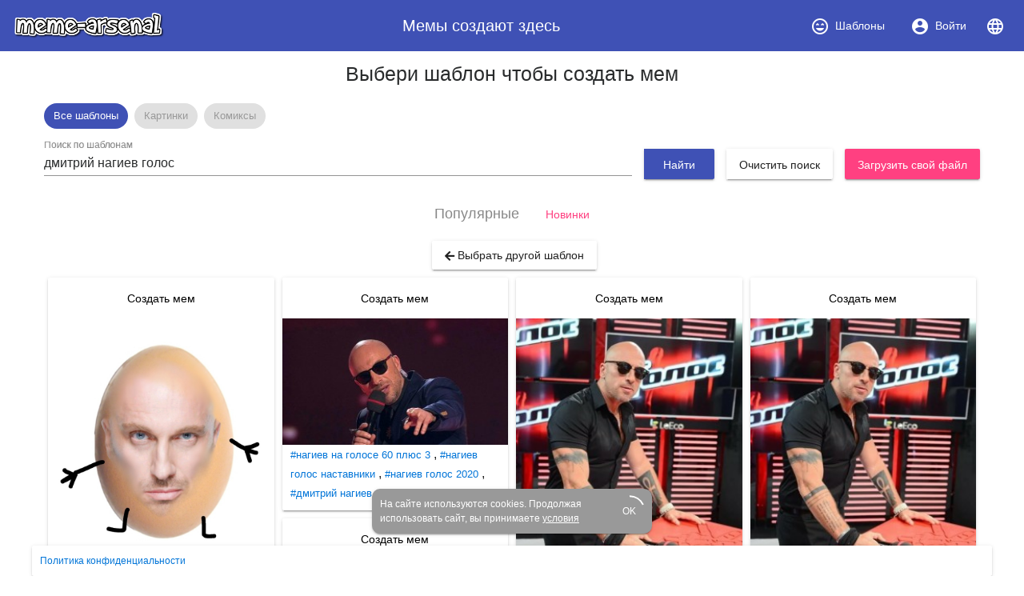

--- FILE ---
content_type: text/html; charset=utf-8
request_url: https://www.meme-arsenal.com/create/chose?tag=%D0%B4%D0%BC%D0%B8%D1%82%D1%80%D0%B8%D0%B9%20%D0%BD%D0%B0%D0%B3%D0%B8%D0%B5%D0%B2%20%D0%B3%D0%BE%D0%BB%D0%BE%D1%81
body_size: 13373
content:
<!DOCTYPE html><html><head>
  <base href="/">
  <style type="text/css">
    body {
      margin: 3em;
    }
  </style>
  <link rel="preconnect" href="https://api.meme-arsenal.ru">
  <link rel="preconnect" href="https://fonts.gstatic.com">
  <link rel="preload" href="/assets/bootstrap/bootstrap.min.css" as="style">
  <link rel="preload" href="/assets/fontawesome-free-5.5.0-web/css/brands.min.css" as="style">
  <link rel="preload" href="/assets/fontawesome-free-5.5.0-web/css/brands.min.css" as="style">
  <link rel="preload" href="/assets/fontawesome-free-5.5.0-web/css/all.min.css" as="style">
  <link rel="preload" href="/assets/fontawesome-free-5.5.0-web/webfonts/fa-solid-900.woff2" as="font">

  <meta name="yandex-verification" content="21533dc483c6db00">
  <meta name="viewport" content="width=device-width, initial-scale=1, maximum-scale=1, shrink-to-fit=no">
  <meta name="google-site-verification" content="g9ll8ybGJs8Z6af9ieCcVkWFn8RSpJSAFanblJ1imrg">
  <meta name="google-site-verification" content="jnJvGFA5PAjvwB6KyJ3dAHZQ6SqvVhDP0xOZbQ4qQvE">
  <meta name="yandex-verification" content="eb89666ddb7bbb65">
  <link rel="icon" type="image/x-icon" href="/favicon.png">
  <link rel="stylesheet" href="/assets/bootstrap/bootstrap.min.css">
  <link rel="stylesheet" href="/assets/fontawesome-free-5.5.0-web/css/brands.min.css">
  <link rel="stylesheet" href="/assets/fontawesome-free-5.5.0-web/css/all.min.css">
<link rel="stylesheet" href="styles.bac46490ac90375df8df.css"><style ng-transition="meme-arsenal">.header-whitespace[_ngcontent-c0] {
  flex: 1 1 auto;
  text-align: center; }

.logo-img[_ngcontent-c0] {
  height: 40px;
  width: auto; }

.header[_ngcontent-c0]   a[_ngcontent-c0] {
  display: flex;
  align-items: center;
  justify-content: center; }

.header[_ngcontent-c0]   a[_ngcontent-c0]   i[_ngcontent-c0] {
  margin-right: 7px; }

.header[_ngcontent-c0]   a[_ngcontent-c0] {
  color: #fff; }

.header[_ngcontent-c0]   a.active[_ngcontent-c0] {
  background-color: #36499a; }

.main-wrapper[_ngcontent-c0] {
  max-width: 1200px;
  display: flex; }

.main-bar[_ngcontent-c0] {
  flex-grow: 1; }

app-promo[_ngcontent-c0] {
  min-width: 310px; }

@media (max-width: 768px) {
  .main-wrapper[_ngcontent-c0] {
    display: block; } }

footer[_ngcontent-c0] {
  width: 100%;
  max-width: 1200px;
  position: fixed;
  bottom: 0;
  left: 50%;
  -webkit-transform: translateX(-50%);
          transform: translateX(-50%);
  font-size: 12px; }

footer[_ngcontent-c0]   mat-card[_ngcontent-c0] {
  padding: 10px; }

footer[_ngcontent-c0]   mat-card.cookies[_ngcontent-c0] {
    width: 350px;
    margin: 0 auto 15px;
    color: white;
    background: #999;
    border-radius: 10px;
    display: flex;
    position: relative;
    align-items: center;
    padding-right: 20px; }

footer[_ngcontent-c0]   mat-card.cookies[_ngcontent-c0]     .mat-progress-spinner circle {
      stroke: white; }

footer[_ngcontent-c0]   mat-card.cookies[_ngcontent-c0]   a[_ngcontent-c0] {
      color: white;
      text-decoration: underline; }

footer[_ngcontent-c0]   mat-card.cookies[_ngcontent-c0]   mat-progress-spinner[_ngcontent-c0] {
      position: absolute;
      bottom: 8px;
      right: 8px;
      cursor: pointer; }</style><style ng-transition="meme-arsenal">@media screen and (-ms-high-contrast:active){.mat-toolbar{outline:solid 1px}}.mat-toolbar-row,.mat-toolbar-single-row{display:flex;box-sizing:border-box;padding:0 16px;width:100%;flex-direction:row;align-items:center;white-space:nowrap}.mat-toolbar-multiple-rows{display:flex;box-sizing:border-box;flex-direction:column;width:100%}.mat-toolbar-multiple-rows{min-height:64px}.mat-toolbar-row,.mat-toolbar-single-row{height:64px}@media (max-width:599px){.mat-toolbar-multiple-rows{min-height:56px}.mat-toolbar-row,.mat-toolbar-single-row{height:56px}}</style><style ng-transition="meme-arsenal">.mat-button,.mat-flat-button,.mat-icon-button,.mat-stroked-button{box-sizing:border-box;position:relative;-webkit-user-select:none;-moz-user-select:none;-ms-user-select:none;user-select:none;cursor:pointer;outline:0;border:none;-webkit-tap-highlight-color:transparent;display:inline-block;white-space:nowrap;text-decoration:none;vertical-align:baseline;text-align:center;margin:0;min-width:88px;line-height:36px;padding:0 16px;border-radius:2px;overflow:visible}.mat-button[disabled],.mat-flat-button[disabled],.mat-icon-button[disabled],.mat-stroked-button[disabled]{cursor:default}.mat-button.cdk-keyboard-focused .mat-button-focus-overlay,.mat-button.cdk-program-focused .mat-button-focus-overlay,.mat-flat-button.cdk-keyboard-focused .mat-button-focus-overlay,.mat-flat-button.cdk-program-focused .mat-button-focus-overlay,.mat-icon-button.cdk-keyboard-focused .mat-button-focus-overlay,.mat-icon-button.cdk-program-focused .mat-button-focus-overlay,.mat-stroked-button.cdk-keyboard-focused .mat-button-focus-overlay,.mat-stroked-button.cdk-program-focused .mat-button-focus-overlay{opacity:1}.mat-button::-moz-focus-inner,.mat-flat-button::-moz-focus-inner,.mat-icon-button::-moz-focus-inner,.mat-stroked-button::-moz-focus-inner{border:0}.mat-button .mat-button-focus-overlay,.mat-icon-button .mat-button-focus-overlay{transition:none;opacity:0}.mat-button:hover .mat-button-focus-overlay,.mat-stroked-button:hover .mat-button-focus-overlay{opacity:1}.mat-raised-button{box-sizing:border-box;position:relative;-webkit-user-select:none;-moz-user-select:none;-ms-user-select:none;user-select:none;cursor:pointer;outline:0;border:none;-webkit-tap-highlight-color:transparent;display:inline-block;white-space:nowrap;text-decoration:none;vertical-align:baseline;text-align:center;margin:0;min-width:88px;line-height:36px;padding:0 16px;border-radius:2px;overflow:visible;transform:translate3d(0,0,0);transition:background .4s cubic-bezier(.25,.8,.25,1),box-shadow 280ms cubic-bezier(.4,0,.2,1)}.mat-raised-button[disabled]{cursor:default}.mat-raised-button.cdk-keyboard-focused .mat-button-focus-overlay,.mat-raised-button.cdk-program-focused .mat-button-focus-overlay{opacity:1}.mat-raised-button::-moz-focus-inner{border:0}.mat-raised-button:not([class*=mat-elevation-z]){box-shadow:0 3px 1px -2px rgba(0,0,0,.2),0 2px 2px 0 rgba(0,0,0,.14),0 1px 5px 0 rgba(0,0,0,.12)}.mat-raised-button:not([disabled]):active:not([class*=mat-elevation-z]){box-shadow:0 5px 5px -3px rgba(0,0,0,.2),0 8px 10px 1px rgba(0,0,0,.14),0 3px 14px 2px rgba(0,0,0,.12)}.mat-raised-button[disabled]{box-shadow:none}.mat-stroked-button{border:1px solid currentColor;padding:0 15px;line-height:34px}.mat-stroked-button:not([class*=mat-elevation-z]){box-shadow:0 0 0 0 rgba(0,0,0,.2),0 0 0 0 rgba(0,0,0,.14),0 0 0 0 rgba(0,0,0,.12)}.mat-flat-button:not([class*=mat-elevation-z]){box-shadow:0 0 0 0 rgba(0,0,0,.2),0 0 0 0 rgba(0,0,0,.14),0 0 0 0 rgba(0,0,0,.12)}.mat-fab{box-sizing:border-box;position:relative;-webkit-user-select:none;-moz-user-select:none;-ms-user-select:none;user-select:none;cursor:pointer;outline:0;border:none;-webkit-tap-highlight-color:transparent;display:inline-block;white-space:nowrap;text-decoration:none;vertical-align:baseline;text-align:center;margin:0;min-width:88px;line-height:36px;padding:0 16px;border-radius:2px;overflow:visible;transform:translate3d(0,0,0);transition:background .4s cubic-bezier(.25,.8,.25,1),box-shadow 280ms cubic-bezier(.4,0,.2,1);min-width:0;border-radius:50%;width:56px;height:56px;padding:0;flex-shrink:0}.mat-fab[disabled]{cursor:default}.mat-fab.cdk-keyboard-focused .mat-button-focus-overlay,.mat-fab.cdk-program-focused .mat-button-focus-overlay{opacity:1}.mat-fab::-moz-focus-inner{border:0}.mat-fab:not([class*=mat-elevation-z]){box-shadow:0 3px 1px -2px rgba(0,0,0,.2),0 2px 2px 0 rgba(0,0,0,.14),0 1px 5px 0 rgba(0,0,0,.12)}.mat-fab:not([disabled]):active:not([class*=mat-elevation-z]){box-shadow:0 5px 5px -3px rgba(0,0,0,.2),0 8px 10px 1px rgba(0,0,0,.14),0 3px 14px 2px rgba(0,0,0,.12)}.mat-fab[disabled]{box-shadow:none}.mat-fab:not([class*=mat-elevation-z]){box-shadow:0 3px 5px -1px rgba(0,0,0,.2),0 6px 10px 0 rgba(0,0,0,.14),0 1px 18px 0 rgba(0,0,0,.12)}.mat-fab:not([disabled]):active:not([class*=mat-elevation-z]){box-shadow:0 7px 8px -4px rgba(0,0,0,.2),0 12px 17px 2px rgba(0,0,0,.14),0 5px 22px 4px rgba(0,0,0,.12)}.mat-fab .mat-button-wrapper{padding:16px 0;display:inline-block;line-height:24px}.mat-mini-fab{box-sizing:border-box;position:relative;-webkit-user-select:none;-moz-user-select:none;-ms-user-select:none;user-select:none;cursor:pointer;outline:0;border:none;-webkit-tap-highlight-color:transparent;display:inline-block;white-space:nowrap;text-decoration:none;vertical-align:baseline;text-align:center;margin:0;min-width:88px;line-height:36px;padding:0 16px;border-radius:2px;overflow:visible;transform:translate3d(0,0,0);transition:background .4s cubic-bezier(.25,.8,.25,1),box-shadow 280ms cubic-bezier(.4,0,.2,1);min-width:0;border-radius:50%;width:40px;height:40px;padding:0;flex-shrink:0}.mat-mini-fab[disabled]{cursor:default}.mat-mini-fab.cdk-keyboard-focused .mat-button-focus-overlay,.mat-mini-fab.cdk-program-focused .mat-button-focus-overlay{opacity:1}.mat-mini-fab::-moz-focus-inner{border:0}.mat-mini-fab:not([class*=mat-elevation-z]){box-shadow:0 3px 1px -2px rgba(0,0,0,.2),0 2px 2px 0 rgba(0,0,0,.14),0 1px 5px 0 rgba(0,0,0,.12)}.mat-mini-fab:not([disabled]):active:not([class*=mat-elevation-z]){box-shadow:0 5px 5px -3px rgba(0,0,0,.2),0 8px 10px 1px rgba(0,0,0,.14),0 3px 14px 2px rgba(0,0,0,.12)}.mat-mini-fab[disabled]{box-shadow:none}.mat-mini-fab:not([class*=mat-elevation-z]){box-shadow:0 3px 5px -1px rgba(0,0,0,.2),0 6px 10px 0 rgba(0,0,0,.14),0 1px 18px 0 rgba(0,0,0,.12)}.mat-mini-fab:not([disabled]):active:not([class*=mat-elevation-z]){box-shadow:0 7px 8px -4px rgba(0,0,0,.2),0 12px 17px 2px rgba(0,0,0,.14),0 5px 22px 4px rgba(0,0,0,.12)}.mat-mini-fab .mat-button-wrapper{padding:8px 0;display:inline-block;line-height:24px}.mat-icon-button{padding:0;min-width:0;width:40px;height:40px;flex-shrink:0;line-height:40px;border-radius:50%}.mat-icon-button .mat-icon,.mat-icon-button i{line-height:24px}.mat-button-focus-overlay,.mat-button-ripple{top:0;left:0;right:0;bottom:0;position:absolute;pointer-events:none}.mat-button-focus-overlay{background-color:rgba(0,0,0,.12);border-radius:inherit;opacity:0;transition:opacity .2s cubic-bezier(.35,0,.25,1),background-color .2s cubic-bezier(.35,0,.25,1)}@media screen and (-ms-high-contrast:active){.mat-button-focus-overlay{background-color:rgba(255,255,255,.5)}}.mat-button-ripple-round{border-radius:50%;z-index:1}.mat-button .mat-button-wrapper>*,.mat-fab .mat-button-wrapper>*,.mat-flat-button .mat-button-wrapper>*,.mat-icon-button .mat-button-wrapper>*,.mat-mini-fab .mat-button-wrapper>*,.mat-raised-button .mat-button-wrapper>*,.mat-stroked-button .mat-button-wrapper>*{vertical-align:middle}.mat-form-field:not(.mat-form-field-appearance-legacy) .mat-form-field-prefix .mat-icon-button,.mat-form-field:not(.mat-form-field-appearance-legacy) .mat-form-field-suffix .mat-icon-button{display:block;font-size:inherit;width:2.5em;height:2.5em}@media screen and (-ms-high-contrast:active){.mat-button,.mat-fab,.mat-flat-button,.mat-icon-button,.mat-mini-fab,.mat-raised-button{outline:solid 1px}}</style><style ng-transition="meme-arsenal">.mat-menu-panel{min-width:112px;max-width:280px;overflow:auto;-webkit-overflow-scrolling:touch;max-height:calc(100vh - 48px);border-radius:2px;outline:0}.mat-menu-panel:not([class*=mat-elevation-z]){box-shadow:0 3px 1px -2px rgba(0,0,0,.2),0 2px 2px 0 rgba(0,0,0,.14),0 1px 5px 0 rgba(0,0,0,.12)}.mat-menu-panel.mat-menu-after.mat-menu-below{transform-origin:left top}.mat-menu-panel.mat-menu-after.mat-menu-above{transform-origin:left bottom}.mat-menu-panel.mat-menu-before.mat-menu-below{transform-origin:right top}.mat-menu-panel.mat-menu-before.mat-menu-above{transform-origin:right bottom}[dir=rtl] .mat-menu-panel.mat-menu-after.mat-menu-below{transform-origin:right top}[dir=rtl] .mat-menu-panel.mat-menu-after.mat-menu-above{transform-origin:right bottom}[dir=rtl] .mat-menu-panel.mat-menu-before.mat-menu-below{transform-origin:left top}[dir=rtl] .mat-menu-panel.mat-menu-before.mat-menu-above{transform-origin:left bottom}@media screen and (-ms-high-contrast:active){.mat-menu-panel{outline:solid 1px}}.mat-menu-content{padding-top:8px;padding-bottom:8px}.mat-menu-item{-webkit-user-select:none;-moz-user-select:none;-ms-user-select:none;user-select:none;cursor:pointer;outline:0;border:none;-webkit-tap-highlight-color:transparent;white-space:nowrap;overflow:hidden;text-overflow:ellipsis;display:block;line-height:48px;height:48px;padding:0 16px;text-align:left;text-decoration:none;position:relative}.mat-menu-item[disabled]{cursor:default}[dir=rtl] .mat-menu-item{text-align:right}.mat-menu-item .mat-icon{margin-right:16px;vertical-align:middle}.mat-menu-item .mat-icon svg{vertical-align:top}[dir=rtl] .mat-menu-item .mat-icon{margin-left:16px;margin-right:0}.mat-menu-item-submenu-trigger{padding-right:32px}.mat-menu-item-submenu-trigger::after{width:0;height:0;border-style:solid;border-width:5px 0 5px 5px;border-color:transparent transparent transparent currentColor;content:'';display:inline-block;position:absolute;top:50%;right:16px;transform:translateY(-50%)}[dir=rtl] .mat-menu-item-submenu-trigger{padding-right:16px;padding-left:32px}[dir=rtl] .mat-menu-item-submenu-trigger::after{right:auto;left:16px;transform:rotateY(180deg) translateY(-50%)}.mat-menu-panel.ng-animating .mat-menu-item-submenu-trigger{pointer-events:none}button.mat-menu-item{width:100%}.mat-menu-ripple{top:0;left:0;right:0;bottom:0;position:absolute;pointer-events:none}</style><style ng-transition="meme-arsenal">.mat-card{transition:box-shadow 280ms cubic-bezier(.4,0,.2,1);display:block;position:relative;padding:24px;border-radius:2px}.mat-card:not([class*=mat-elevation-z]){box-shadow:0 3px 1px -2px rgba(0,0,0,.2),0 2px 2px 0 rgba(0,0,0,.14),0 1px 5px 0 rgba(0,0,0,.12)}.mat-card .mat-divider{position:absolute;left:0;width:100%}[dir=rtl] .mat-card .mat-divider{left:auto;right:0}.mat-card .mat-divider.mat-divider-inset{position:static;margin:0}.mat-card.mat-card-flat{box-shadow:none}@media screen and (-ms-high-contrast:active){.mat-card{outline:solid 1px}}.mat-card-actions,.mat-card-content,.mat-card-subtitle,.mat-card-title{display:block;margin-bottom:16px}.mat-card-actions{margin-left:-16px;margin-right:-16px;padding:8px 0}.mat-card-actions-align-end{display:flex;justify-content:flex-end}.mat-card-image{width:calc(100% + 48px);margin:0 -24px 16px -24px}.mat-card-xl-image{width:240px;height:240px;margin:-8px}.mat-card-footer{display:block;margin:0 -24px -24px -24px}.mat-card-actions .mat-button,.mat-card-actions .mat-raised-button{margin:0 4px}.mat-card-header{display:flex;flex-direction:row}.mat-card-header-text{margin:0 8px}.mat-card-avatar{height:40px;width:40px;border-radius:50%;flex-shrink:0}.mat-card-lg-image,.mat-card-md-image,.mat-card-sm-image{margin:-8px 0}.mat-card-title-group{display:flex;justify-content:space-between;margin:0 -8px}.mat-card-sm-image{width:80px;height:80px}.mat-card-md-image{width:112px;height:112px}.mat-card-lg-image{width:152px;height:152px}@media (max-width:599px){.mat-card{padding:24px 16px}.mat-card-actions{margin-left:-8px;margin-right:-8px}.mat-card-image{width:calc(100% + 32px);margin:16px -16px}.mat-card-title-group{margin:0}.mat-card-xl-image{margin-left:0;margin-right:0}.mat-card-header{margin:-8px 0 0 0}.mat-card-footer{margin-left:-16px;margin-right:-16px}}.mat-card-content>:first-child,.mat-card>:first-child{margin-top:0}.mat-card-content>:last-child:not(.mat-card-footer),.mat-card>:last-child:not(.mat-card-footer){margin-bottom:0}.mat-card-image:first-child{margin-top:-24px}.mat-card>.mat-card-actions:last-child{margin-bottom:-16px;padding-bottom:0}.mat-card-actions .mat-button:first-child,.mat-card-actions .mat-raised-button:first-child{margin-left:0;margin-right:0}.mat-card-subtitle:not(:first-child),.mat-card-title:not(:first-child){margin-top:-4px}.mat-card-header .mat-card-subtitle:not(:first-child){margin-top:-8px}.mat-card>.mat-card-xl-image:first-child{margin-top:-8px}.mat-card>.mat-card-xl-image:last-child{margin-bottom:-8px}</style><style ng-transition="meme-arsenal">.mat-progress-spinner{display:block;position:relative}.mat-progress-spinner svg{position:absolute;transform:rotate(-90deg);top:0;left:0;transform-origin:center;overflow:visible}.mat-progress-spinner circle{fill:transparent;transform-origin:center;transition:stroke-dashoffset 225ms linear}.mat-progress-spinner.mat-progress-spinner-indeterminate-animation[mode=indeterminate]{animation:mat-progress-spinner-linear-rotate 2s linear infinite}.mat-progress-spinner.mat-progress-spinner-indeterminate-animation[mode=indeterminate] circle{transition-property:stroke;animation-duration:4s;animation-timing-function:cubic-bezier(.35,0,.25,1);animation-iteration-count:infinite}.mat-progress-spinner.mat-progress-spinner-indeterminate-fallback-animation[mode=indeterminate]{animation:mat-progress-spinner-stroke-rotate-fallback 10s cubic-bezier(.87,.03,.33,1) infinite}.mat-progress-spinner.mat-progress-spinner-indeterminate-fallback-animation[mode=indeterminate] circle{transition-property:stroke}@keyframes mat-progress-spinner-linear-rotate{0%{transform:rotate(0)}100%{transform:rotate(360deg)}}@keyframes mat-progress-spinner-stroke-rotate-100{0%{stroke-dashoffset:268.60617px;transform:rotate(0)}12.5%{stroke-dashoffset:56.54867px;transform:rotate(0)}12.5001%{stroke-dashoffset:56.54867px;transform:rotateX(180deg) rotate(72.5deg)}25%{stroke-dashoffset:268.60617px;transform:rotateX(180deg) rotate(72.5deg)}25.0001%{stroke-dashoffset:268.60617px;transform:rotate(270deg)}37.5%{stroke-dashoffset:56.54867px;transform:rotate(270deg)}37.5001%{stroke-dashoffset:56.54867px;transform:rotateX(180deg) rotate(161.5deg)}50%{stroke-dashoffset:268.60617px;transform:rotateX(180deg) rotate(161.5deg)}50.0001%{stroke-dashoffset:268.60617px;transform:rotate(180deg)}62.5%{stroke-dashoffset:56.54867px;transform:rotate(180deg)}62.5001%{stroke-dashoffset:56.54867px;transform:rotateX(180deg) rotate(251.5deg)}75%{stroke-dashoffset:268.60617px;transform:rotateX(180deg) rotate(251.5deg)}75.0001%{stroke-dashoffset:268.60617px;transform:rotate(90deg)}87.5%{stroke-dashoffset:56.54867px;transform:rotate(90deg)}87.5001%{stroke-dashoffset:56.54867px;transform:rotateX(180deg) rotate(341.5deg)}100%{stroke-dashoffset:268.60617px;transform:rotateX(180deg) rotate(341.5deg)}}@keyframes mat-progress-spinner-stroke-rotate-fallback{0%{transform:rotate(0)}25%{transform:rotate(1170deg)}50%{transform:rotate(2340deg)}75%{transform:rotate(3510deg)}100%{transform:rotate(4680deg)}}</style><style ng-transition="meme-arsenal">.stepy-header[_ngcontent-c7] {
    margin-bottom: 0;
    border: none;
}

.main-page-header[_ngcontent-c7] {
    margin-bottom: 20px;
}

.stepy-disabled[_ngcontent-c7], .stepy-disabled[_ngcontent-c7]   a[_ngcontent-c7] {
    cursor: default;
}

.stepy-header[_ngcontent-c7]   li.stepy-disabled[_ngcontent-c7]:hover {
    opacity: 0.3;
}

@media (max-width: 768px) {
    .stepy-header[_ngcontent-c7]   a[_ngcontent-c7]   div[_ngcontent-c7] {
        font-size: 12px;
        margin-bottom: 0;
    }

    .stepy-header[_ngcontent-c7]   li[_ngcontent-c7] {
        padding: 0;
        background-color: inherit;
        border: none;
    }

    .stepy-header[_ngcontent-c7]   li.stepy-active[_ngcontent-c7]   a[_ngcontent-c7]   div[_ngcontent-c7] {
        color: #d9536b;
    }
}</style><style ng-transition="meme-arsenal">.toolbar[_ngcontent-c8], .upload-template-tools[_ngcontent-c8] {
    display: flex;
    align-items: center;
}

.toolbar[_ngcontent-c8] {
    height: 52px;
    padding-top: 10px;
    padding-bottom: 10px;
    top: 40px;
    background-color: #fff;
    z-index: 500;
}

.toolbar-sticky-placeholder[_ngcontent-c8] {
    height: 65px;
}

.toolbar.sticky[_ngcontent-c8] {
    position: fixed;
    top: 40px;
    border-bottom: solid 2px #eee;
}

.toolbar[_ngcontent-c8]   .upload-template-cell[_ngcontent-c8] {
    padding: 0 10px;
}

.toolbar[_ngcontent-c8]   app-search-meme[_ngcontent-c8] {
    flex-grow: 1;
}

.upload-template-tools[_ngcontent-c8] {
    background: #eee;
    padding: 7px;
    padding-left: 15px;
    padding-right: 15px;
    border-radius: 5px;
    position: relative;
}

.upload-template-tools[_ngcontent-c8]   .close[_ngcontent-c8] {
    margin-left: 10px;
}

.edit-meme-loader[_ngcontent-c8] {
    display: flex;
    align-items: center;
    justify-content: center;
}

@media (max-width: 768px) {
    .toolbar[_ngcontent-c8] {
        padding-top: 5px;
        padding-bottom: 5px;
        height: auto;
    }

    .toolbar.sticky[_ngcontent-c8] {
        top: 30px;
    }
}

h1[_ngcontent-c8] {
    padding: 15px;
}</style><title>дмитрий нагиев голос - Создать мем - Meme-arsenal.com</title><style ng-transition="meme-arsenal"></style><style ng-transition="meme-arsenal">.toolbar[_ngcontent-c10], .upload-template-tools[_ngcontent-c10] {
    display: flex;
    align-items: center;
}

.toolbar[_ngcontent-c10] {
    height: 52px;
    padding-top: 10px;
    padding-bottom: 10px;
    top: 40px;
    background-color: #fff;
    z-index: 500;
}

.toolbar-sticky-placeholder[_ngcontent-c10] {
    height: 65px;
}

.toolbar.sticky[_ngcontent-c10] {
    position: fixed;
    top: 0;
    border-bottom: solid 2px #eee;
    padding: 30px;
    left: 0;
    right: 0;
    padding-top: 40px;
}

.toolbar[_ngcontent-c10]   .upload-template-cell[_ngcontent-c10] {
    padding: 0 10px;
}

.toolbar[_ngcontent-c10]   app-search-meme[_ngcontent-c10] {
    flex-grow: 1;
}

.upload-template-tools[_ngcontent-c10] {
    background: #eee;
    padding: 7px;
    padding-left: 15px;
    padding-right: 15px;
    border-radius: 5px;
    position: relative;
}

.upload-template-tools[_ngcontent-c10]   .close[_ngcontent-c10] {
    margin-left: 10px;
}

.edit-meme-loader[_ngcontent-c10] {
    display: flex;
    align-items: center;
    justify-content: center;
}

@media (max-width: 768px) {
    .toolbar[_ngcontent-c10] {
        padding-top: 5px;
        padding-bottom: 5px;
        height: auto;
    }

    .toolbar.sticky[_ngcontent-c10] {
        top: 30px;
    }
}

.nav-link.active[_ngcontent-c10] {
    color: #fff;
    background-color: #007bff;
}

.sorters[_ngcontent-c10]   a[_ngcontent-c10] {
    text-decoration: none;
}

.sorters[_ngcontent-c10]   a[disabled][_ngcontent-c10] {
    font-size: 18px;
    color: #888;
}

.sorters[_ngcontent-c10] {
  margin-bottom: 15px;
}

.return-btn[_ngcontent-c10] {
    margin-left: 5px;
    margin-bottom: 5px;
}

.sections[_ngcontent-c10] {
  margin-bottom: 20px;
}

.sections[_ngcontent-c10]   mat-chip[_ngcontent-c10] {
  padding: 0;
}

.sections[_ngcontent-c10]   a[_ngcontent-c10] {
  color: #999;
  text-decoration: none;
  padding: 7px 12px;
}

.sections[_ngcontent-c10]   .mat-chip-selected[_ngcontent-c10]   a[_ngcontent-c10] {
  color: #fff;
}</style><style ng-transition="meme-arsenal">.meme-search-container[_ngcontent-c12] {
    display: flex;
}

.meme-search-container[_ngcontent-c12]   ng2-completer[_ngcontent-c12] {
    flex-grow: 1;
}

.meme-search-container[_ngcontent-c12]   ng2-completer[_ngcontent-c12]   input[_ngcontent-c12] {
    border-bottom-right-radius: 0;
    border-top-right-radius: 0;
}

.meme-search-container[_ngcontent-c12]   button[_ngcontent-c12] {
    border-bottom-left-radius: 0;
    border-top-left-radius: 0;
}

mat-form-field[_ngcontent-c12] {
   flex-grow: 1;
}

.search-btn-wrapper[_ngcontent-c12] {
    padding-top: 12px;
    padding-left: 15px;
}</style><style ng-transition="meme-arsenal">.image-upload-container[_ngcontent-c13] {
    display: flex;
    align-items: center;
}

.image-upload-or[_ngcontent-c13] {
    padding: 10px;
}

.image-upload-container.uploading[_ngcontent-c13] {
    opacity: 0.3 !important;
}

.btn-wrapper[_ngcontent-c13] {
    min-width: 136px;
    display: flex;
    justify-content: center;
    align-items: center;
}</style><style ng-transition="meme-arsenal">.memes-grid-container[_ngcontent-c14] {
    width: 100%;
    margin-left: 0;
    margin-right: 0;
}

.meme-column[_ngcontent-c14] {
    padding: 5px;
}

.meme-loader[_ngcontent-c14]   mat-spinner[_ngcontent-c14] {
    margin: 0 auto;
}

.promo[_ngcontent-c14] {
    max-width: 100% !important;
}</style><style ng-transition="meme-arsenal">.mat-form-field{display:inline-block;position:relative;text-align:left}[dir=rtl] .mat-form-field{text-align:right}.mat-form-field-wrapper{position:relative}.mat-form-field-flex{display:inline-flex;align-items:baseline;box-sizing:border-box;width:100%}.mat-form-field-prefix,.mat-form-field-suffix{white-space:nowrap;flex:none;position:relative}.mat-form-field-infix{display:block;position:relative;flex:auto;min-width:0;width:180px}.mat-form-field-label-wrapper{position:absolute;left:0;box-sizing:content-box;width:100%;height:100%;overflow:hidden;pointer-events:none}.mat-form-field-label{position:absolute;left:0;font:inherit;pointer-events:none;width:100%;white-space:nowrap;text-overflow:ellipsis;overflow:hidden;transform-origin:0 0;transition:transform .4s cubic-bezier(.25,.8,.25,1),color .4s cubic-bezier(.25,.8,.25,1),width .4s cubic-bezier(.25,.8,.25,1);display:none}[dir=rtl] .mat-form-field-label{transform-origin:100% 0;left:auto;right:0}.mat-form-field-can-float.mat-form-field-should-float .mat-form-field-label,.mat-form-field-empty.mat-form-field-label{display:block}.mat-form-field-autofill-control:-webkit-autofill+.mat-form-field-label-wrapper .mat-form-field-label{display:none}.mat-form-field-can-float .mat-form-field-autofill-control:-webkit-autofill+.mat-form-field-label-wrapper .mat-form-field-label{display:block;transition:none}.mat-input-server:focus+.mat-form-field-label-wrapper .mat-form-field-label,.mat-input-server[placeholder]:not(:placeholder-shown)+.mat-form-field-label-wrapper .mat-form-field-label{display:none}.mat-form-field-can-float .mat-input-server:focus+.mat-form-field-label-wrapper .mat-form-field-label,.mat-form-field-can-float .mat-input-server[placeholder]:not(:placeholder-shown)+.mat-form-field-label-wrapper .mat-form-field-label{display:block}.mat-form-field-label:not(.mat-form-field-empty){transition:none}.mat-form-field-underline{position:absolute;width:100%;pointer-events:none;transform:scaleY(1.0001)}.mat-form-field-ripple{position:absolute;left:0;width:100%;transform-origin:50%;transform:scaleX(.5);opacity:0;transition:background-color .3s cubic-bezier(.55,0,.55,.2)}.mat-form-field.mat-focused .mat-form-field-ripple,.mat-form-field.mat-form-field-invalid .mat-form-field-ripple{opacity:1;transform:scaleX(1);transition:transform .3s cubic-bezier(.25,.8,.25,1),opacity .1s cubic-bezier(.25,.8,.25,1),background-color .3s cubic-bezier(.25,.8,.25,1)}.mat-form-field-subscript-wrapper{position:absolute;box-sizing:border-box;width:100%;overflow:hidden}.mat-form-field-label-wrapper .mat-icon,.mat-form-field-subscript-wrapper .mat-icon{width:1em;height:1em;font-size:inherit;vertical-align:baseline}.mat-form-field-hint-wrapper{display:flex}.mat-form-field-hint-spacer{flex:1 0 1em}.mat-error{display:block}</style><style ng-transition="meme-arsenal">.mat-form-field-appearance-fill .mat-form-field-flex{border-radius:4px 4px 0 0;padding:.75em .75em 0 .75em}.mat-form-field-appearance-fill .mat-form-field-underline::before{content:'';display:block;position:absolute;bottom:0;height:1px;width:100%}.mat-form-field-appearance-fill .mat-form-field-ripple{bottom:0;height:2px}.mat-form-field-appearance-fill:not(.mat-form-field-disabled) .mat-form-field-flex:hover~.mat-form-field-underline .mat-form-field-ripple{opacity:1;transform:none;transition:opacity .6s cubic-bezier(.25,.8,.25,1)}.mat-form-field-appearance-fill .mat-form-field-subscript-wrapper{padding:0 1em}</style><style ng-transition="meme-arsenal">.mat-form-field-appearance-legacy .mat-form-field-label{transform:perspective(100px);-ms-transform:none}.mat-form-field-appearance-legacy .mat-form-field-prefix .mat-icon,.mat-form-field-appearance-legacy .mat-form-field-suffix .mat-icon{width:1em}.mat-form-field-appearance-legacy .mat-form-field-prefix .mat-icon-button,.mat-form-field-appearance-legacy .mat-form-field-suffix .mat-icon-button{font:inherit;vertical-align:baseline}.mat-form-field-appearance-legacy .mat-form-field-prefix .mat-icon-button .mat-icon,.mat-form-field-appearance-legacy .mat-form-field-suffix .mat-icon-button .mat-icon{font-size:inherit}.mat-form-field-appearance-legacy .mat-form-field-underline{height:1px}.mat-form-field-appearance-legacy .mat-form-field-ripple{top:0;height:2px}.mat-form-field-appearance-legacy.mat-form-field-disabled .mat-form-field-underline{background-position:0;background-color:transparent}.mat-form-field-appearance-legacy.mat-form-field-invalid:not(.mat-focused) .mat-form-field-ripple{height:1px}</style><style ng-transition="meme-arsenal">.mat-form-field-appearance-outline .mat-form-field-wrapper{margin:.25em 0}.mat-form-field-appearance-outline .mat-form-field-flex{padding:0 .75em 0 .75em;margin-top:-.25em}.mat-form-field-appearance-outline .mat-form-field-prefix,.mat-form-field-appearance-outline .mat-form-field-suffix{top:.25em}.mat-form-field-appearance-outline .mat-form-field-outline{display:flex;position:absolute;top:0;left:0;right:0;pointer-events:none}.mat-form-field-appearance-outline .mat-form-field-outline-end,.mat-form-field-appearance-outline .mat-form-field-outline-start{border:1px solid currentColor;min-width:5px}.mat-form-field-appearance-outline .mat-form-field-outline-start{border-radius:5px 0 0 5px;border-right-style:none}[dir=rtl] .mat-form-field-appearance-outline .mat-form-field-outline-start{border-right-style:solid;border-left-style:none;border-radius:0 5px 5px 0}.mat-form-field-appearance-outline .mat-form-field-outline-end{border-radius:0 5px 5px 0;border-left-style:none;flex-grow:1}[dir=rtl] .mat-form-field-appearance-outline .mat-form-field-outline-end{border-left-style:solid;border-right-style:none;border-radius:5px 0 0 5px}.mat-form-field-appearance-outline .mat-form-field-outline-gap{border-radius:.000001px;border:1px solid currentColor;border-left-style:none;border-right-style:none}.mat-form-field-appearance-outline.mat-form-field-can-float.mat-form-field-should-float .mat-form-field-outline-gap{border-top-color:transparent}.mat-form-field-appearance-outline .mat-form-field-outline-thick{opacity:0}.mat-form-field-appearance-outline .mat-form-field-outline-thick .mat-form-field-outline-end,.mat-form-field-appearance-outline .mat-form-field-outline-thick .mat-form-field-outline-gap,.mat-form-field-appearance-outline .mat-form-field-outline-thick .mat-form-field-outline-start{border-width:2px;transition:border-color .3s cubic-bezier(.25,.8,.25,1)}.mat-form-field-appearance-outline.mat-focused .mat-form-field-outline,.mat-form-field-appearance-outline.mat-form-field-invalid .mat-form-field-outline{opacity:0;transition:opacity .1s cubic-bezier(.25,.8,.25,1)}.mat-form-field-appearance-outline.mat-focused .mat-form-field-outline-thick,.mat-form-field-appearance-outline.mat-form-field-invalid .mat-form-field-outline-thick{opacity:1}.mat-form-field-appearance-outline:not(.mat-form-field-disabled) .mat-form-field-flex:hover~.mat-form-field-outline{opacity:0;transition:opacity .6s cubic-bezier(.25,.8,.25,1)}.mat-form-field-appearance-outline:not(.mat-form-field-disabled) .mat-form-field-flex:hover~.mat-form-field-outline-thick{opacity:1}.mat-form-field-appearance-outline .mat-form-field-subscript-wrapper{padding:0 1em}</style><style ng-transition="meme-arsenal">.mat-form-field-appearance-standard .mat-form-field-flex{padding-top:.75em}.mat-form-field-appearance-standard .mat-form-field-underline{height:1px}.mat-form-field-appearance-standard .mat-form-field-ripple{bottom:0;height:2px}.mat-form-field-appearance-standard.mat-form-field-disabled .mat-form-field-underline{background-position:0;background-color:transparent}.mat-form-field-appearance-standard:not(.mat-form-field-disabled) .mat-form-field-flex:hover~.mat-form-field-underline .mat-form-field-ripple{opacity:1;transform:none;transition:opacity .6s cubic-bezier(.25,.8,.25,1)}</style><style ng-transition="meme-arsenal">.mat-input-element{font:inherit;background:0 0;color:currentColor;border:none;outline:0;padding:0;margin:0;width:100%;max-width:100%;vertical-align:bottom;text-align:inherit}.mat-input-element:-moz-ui-invalid{box-shadow:none}.mat-input-element::-ms-clear,.mat-input-element::-ms-reveal{display:none}.mat-input-element[type=date]::after,.mat-input-element[type=datetime-local]::after,.mat-input-element[type=datetime]::after,.mat-input-element[type=month]::after,.mat-input-element[type=time]::after,.mat-input-element[type=week]::after{content:' ';white-space:pre;width:1px}.mat-input-element::placeholder{transition:color .4s .133s cubic-bezier(.25,.8,.25,1)}.mat-input-element::-moz-placeholder{transition:color .4s .133s cubic-bezier(.25,.8,.25,1)}.mat-input-element::-webkit-input-placeholder{transition:color .4s .133s cubic-bezier(.25,.8,.25,1)}.mat-input-element:-ms-input-placeholder{transition:color .4s .133s cubic-bezier(.25,.8,.25,1)}.mat-form-field-hide-placeholder .mat-input-element::placeholder{color:transparent!important;transition:none}.mat-form-field-hide-placeholder .mat-input-element::-moz-placeholder{color:transparent!important;transition:none}.mat-form-field-hide-placeholder .mat-input-element::-webkit-input-placeholder{color:transparent!important;transition:none}.mat-form-field-hide-placeholder .mat-input-element:-ms-input-placeholder{color:transparent!important;transition:none}textarea.mat-input-element{resize:vertical;overflow:auto}textarea.mat-input-element.cdk-textarea-autosize{resize:none}textarea.mat-input-element{padding:2px 0;margin:-2px 0}</style><style ng-transition="meme-arsenal">.mat-autocomplete-panel{min-width:112px;max-width:280px;overflow:auto;-webkit-overflow-scrolling:touch;visibility:hidden;max-width:none;max-height:256px;position:relative;width:100%}.mat-autocomplete-panel:not([class*=mat-elevation-z]){box-shadow:0 5px 5px -3px rgba(0,0,0,.2),0 8px 10px 1px rgba(0,0,0,.14),0 3px 14px 2px rgba(0,0,0,.12)}.mat-autocomplete-panel.mat-autocomplete-visible{visibility:visible}.mat-autocomplete-panel.mat-autocomplete-hidden{visibility:hidden}</style><meta rel="alternate" hreflang="ru" href="https://www.meme-arsenal.com/create/chose?tag=%D0%B4%D0%BC%D0%B8%D1%82%D1%80%D0%B8%D0%B9%20%D0%BD%D0%B0%D0%B3%D0%B8%D0%B5%D0%B2%20%D0%B3%D0%BE%D0%BB%D0%BE%D1%81"><meta rel="alternate" hreflang="en" href="https://www.meme-arsenal.com/en/create/chose?tag=%D0%B4%D0%BC%D0%B8%D1%82%D1%80%D0%B8%D0%B9%20%D0%BD%D0%B0%D0%B3%D0%B8%D0%B5%D0%B2%20%D0%B3%D0%BE%D0%BB%D0%BE%D1%81"><meta name="description" content="Удобный и быстрый онлайн генератор мемов, создать мем, 100000+ шаблонов, загрузка фото / картинок"><meta name="keywords" content="создать мем, создать мем шаблон, генератор мемов, создание мемов, мем сделать, генератор мем, создать демотиватор онлайн, картинки мемы, сделать мем, мемы создать, шаблон для мема, создать мем со своей картинкой, мем со своей картинкой, создать мем онлайн, сделать мем онлайн"><meta name="og:title" content="дмитрий нагиев голос - Создать мем - Meme-arsenal.com"><meta name="og:type" content="article"><meta name="og:description" content="Создать мем - дмитрий нагиев голос"><style ng-transition="meme-arsenal">.mat-chip{position:relative;overflow:hidden;box-sizing:border-box}.mat-standard-chip{transition:box-shadow 280ms cubic-bezier(.4,0,.2,1);display:inline-flex;padding:7px 12px;border-radius:24px;align-items:center;cursor:default}.mat-standard-chip .mat-chip-remove.mat-icon{width:18px;height:18px}.mat-standard-chip:focus{box-shadow:0 3px 3px -2px rgba(0,0,0,.2),0 3px 4px 0 rgba(0,0,0,.14),0 1px 8px 0 rgba(0,0,0,.12);outline:0}@media screen and (-ms-high-contrast:active){.mat-standard-chip{outline:solid 1px}}.mat-standard-chip.mat-chip-with-avatar,.mat-standard-chip.mat-chip-with-trailing-icon.mat-chip-with-avatar{padding-top:0;padding-bottom:0}.mat-standard-chip.mat-chip-with-trailing-icon.mat-chip-with-avatar{padding-right:7px;padding-left:0}[dir=rtl] .mat-standard-chip.mat-chip-with-trailing-icon.mat-chip-with-avatar{padding-left:7px;padding-right:0}.mat-standard-chip.mat-chip-with-trailing-icon{padding-top:7px;padding-bottom:7px;padding-right:7px;padding-left:12px}[dir=rtl] .mat-standard-chip.mat-chip-with-trailing-icon{padding-left:7px;padding-right:12px}.mat-standard-chip.mat-chip-with-avatar{padding-left:0;padding-right:12px}[dir=rtl] .mat-standard-chip.mat-chip-with-avatar{padding-right:0;padding-left:12px}.mat-standard-chip .mat-chip-avatar{width:32px;height:32px;margin-right:8px;margin-left:0}[dir=rtl] .mat-standard-chip .mat-chip-avatar{margin-left:8px;margin-right:0}.mat-standard-chip .mat-chip-remove,.mat-standard-chip .mat-chip-trailing-icon{width:18px;height:18px;cursor:pointer}.mat-standard-chip .mat-chip-remove,.mat-standard-chip .mat-chip-trailing-icon{margin-left:7px;margin-right:0}[dir=rtl] .mat-standard-chip .mat-chip-remove,[dir=rtl] .mat-standard-chip .mat-chip-trailing-icon{margin-right:7px;margin-left:0}.mat-chip-list-wrapper{display:flex;flex-direction:row;flex-wrap:wrap;align-items:center;margin:-4px}.mat-chip-list-wrapper .mat-standard-chip,.mat-chip-list-wrapper input.mat-input-element{margin:4px}.mat-chip-list-stacked .mat-chip-list-wrapper{flex-direction:column;align-items:flex-start}.mat-chip-list-stacked .mat-chip-list-wrapper .mat-standard-chip{width:100%}.mat-chip-avatar{border-radius:50%;justify-content:center;align-items:center;display:flex;overflow:hidden}input.mat-chip-input{width:150px;margin:3px;flex:1 0 150px}</style><style ng-transition="meme-arsenal">.meme-cell[_ngcontent-c19] {
    padding-top: 0;
    margin-bottom: 30px;
    padding-bottom: 0;
    max-width: 300px;
}

.meme-cell.loading[_ngcontent-c19] {
    min-height: 300px;
}

.from-template-btn[_ngcontent-c19] {
    padding: 5px;
    text-align: center;
}

.create-meme-cell-btn[_ngcontent-c19] {
    position: absolute;
    top: 50%;
    left: 50%;
    margin-left: -85px;
    margin-top: -38px;
    opacity: 0.3;
    color: #fff;
    font-weight: bold;
    background-color: #000;
    padding: 5px;
}

.meme-cell-image-link[_ngcontent-c19]:hover   .create-meme-cell-btn[_ngcontent-c19] {
    opacity: 0.7;
}

img[_ngcontent-c19] {
    margin-bottom: 0;
    margin-top: 0 !important;
}

.template-card[_ngcontent-c19]   img[_ngcontent-c19] {
    margin-top: -17px !important;
}

app-tags[_ngcontent-c19] {
    display: block;
    margin: 0 -13px -20px -24px;
    width: calc(100% + 48px);
    padding: 10px;
    padding-top: 0;
    text-align: left;
}

.mat-card-actions[_ngcontent-c19]   a[_ngcontent-c19] {
    font-weight: normal;
    text-decoration: none;
    color: #000;
}

mat-spinner[_ngcontent-c19] {
    position: absolute;
    top: 50%;
    left: 50%;
    margin-top: -10px;
    margin-left: -10px;
}

mat-spinner[_ngcontent-c19], [_nghost-c19]     mat-spinner svg {
  width: 20px !important;
  height: 20px !important;
}</style><style ng-transition="meme-arsenal">a[_ngcontent-c23] {
            font-size: 13px;
        }</style></head>
<body>
<app-root _nghost-c0="" ng-version="6.0.1"><mat-toolbar _ngcontent-c0="" class="header mat-toolbar mat-primary mat-toolbar-single-row" color="primary" role="header"><a _ngcontent-c0="" href="/"><img _ngcontent-c0="" class="logo-img" src="./../assets/img/logo-opt.png"></a><span _ngcontent-c0="" class="header-whitespace"> Мемы создают здесь </span><nav _ngcontent-c0="" class="nav"><a _ngcontent-c0="" class="nav-link mat-small-xs mat-button" href="/create/chose" mat-button="" routerlinkactive="active" tabindex="0" aria-disabled="false"><span class="mat-button-wrapper"><i _ngcontent-c0="" class="material-icons">sentiment_very_satisfied</i><span _ngcontent-c0="" class="hidden-sm-down">Шаблоны</span></span><div class="mat-button-ripple mat-ripple" matripple=""></div><div class="mat-button-focus-overlay"></div></a><!----><a _ngcontent-c0="" class="nav-link mat-small-xs mat-button ng-star-inserted" mat-button="" routerlinkactive="active" href="/auth" tabindex="0" aria-disabled="false"><span class="mat-button-wrapper"><i _ngcontent-c0="" class="material-icons">account_circle</i><span _ngcontent-c0="" class="hidden-sm-down">Войти</span></span><div class="mat-button-ripple mat-ripple" matripple=""></div><div class="mat-button-focus-overlay"></div></a><!----><!----><!----><mat-menu _ngcontent-c0="" class="ng-tns-c4-0"><!----></mat-menu><!----><!----><a _ngcontent-c0="" class="mat-menu-item ng-star-inserted" mat-menu-item="" role="menuitem" href="/create/chose?tag=%D0%B4%D0%BC%D0%B8%D1%82%D1%80%D0%B8%D0%B9%20%D0%BD%D0%B0%D0%B3%D0%B8%D0%B5%D0%B2%20%D0%B3%D0%BE%D0%BB%D0%BE%D1%81" tabindex="-1" aria-disabled="true" disabled="true"> Русский <div class="mat-menu-ripple mat-ripple" matripple=""></div></a><a _ngcontent-c0="" class="mat-menu-item ng-star-inserted" mat-menu-item="" role="menuitem" href="/en/create/chose?tag=%D0%B4%D0%BC%D0%B8%D1%82%D1%80%D0%B8%D0%B9%20%D0%BD%D0%B0%D0%B3%D0%B8%D0%B5%D0%B2%20%D0%B3%D0%BE%D0%BB%D0%BE%D1%81" tabindex="0" aria-disabled="false"> English <div class="mat-menu-ripple mat-ripple" matripple=""></div></a></nav></mat-toolbar><div _ngcontent-c0="" class="container-fluid main-wrapper"><div _ngcontent-c0="" class="text-center main-bar"><router-outlet _ngcontent-c0=""></router-outlet><app-create-meme _nghost-c7="" class="ng-star-inserted"><router-outlet _ngcontent-c7=""></router-outlet><app-choose-template _nghost-c8="" class="ng-star-inserted"><div _ngcontent-c8=""><app-promo _ngcontent-c8="" _nghost-c9=""><div _ngcontent-c9="" class="promo-block" id="yandex_rtb_R-A-262661-9"></div></app-promo></div><h1 _ngcontent-c8="">Выбери шаблон чтобы создать мем</h1><app-memes-page _ngcontent-c8="" _nghost-c10=""><div _ngcontent-c10="" class="sections"><!----><mat-chip-list _ngcontent-c10="" class="mat-chip-list ng-star-inserted" tabindex="0" aria-required="false" aria-disabled="false" aria-invalid="false" aria-multiselectable="false" role="listbox" aria-orientation="horizontal" id="mat-chip-list-220746"><div class="mat-chip-list-wrapper"><mat-chip _ngcontent-c10="" class="mat-chip mat-primary mat-standard-chip mat-chip-selected" role="option" tabindex="-1" aria-disabled="false" aria-selected="true"><a _ngcontent-c10="" href="/create/chose?type=all">Все шаблоны</a></mat-chip><mat-chip _ngcontent-c10="" class="mat-chip mat-standard-chip mat-accent" role="option" tabindex="-1" aria-disabled="false" aria-selected="false"><a _ngcontent-c10="" href="/create/chose?type=picture">Картинки</a></mat-chip><mat-chip _ngcontent-c10="" class="mat-chip mat-standard-chip mat-warn" role="option" tabindex="-1" aria-disabled="false" aria-selected="false"><a _ngcontent-c10="" href="/create/chose?type=comics"> Комиксы </a></mat-chip></div></mat-chip-list></div><div _ngcontent-c10="" class="toolbar form-group" style="width:undefinedpx;"><app-search-meme _ngcontent-c10="" _nghost-c12=""><div _ngcontent-c12="" class="meme-search-container"><mat-form-field _ngcontent-c12="" class="mat-form-field ng-tns-c15-1 mat-primary mat-form-field-type-mat-input mat-form-field-appearance-legacy mat-form-field-can-float mat-form-field-hide-placeholder ng-untouched ng-pristine ng-valid mat-form-field-should-float"><div class="mat-form-field-wrapper"><div class="mat-form-field-flex"><!----><div class="mat-form-field-infix"><input _ngcontent-c12="" aria-autocomplete="list" autocomplete="off" class="mat-input-element mat-form-field-autofill-control ng-untouched ng-pristine ng-valid mat-input-server" matinput="" role="combobox" aria-expanded="false" aria-owns="mat-autocomplete-220780" id="mat-input-220780" placeholder="Поиск по шаблонам" aria-invalid="false" aria-required="false" value="дмитрий нагиев голос"><mat-autocomplete _ngcontent-c12="" class="mat-autocomplete"><!----></mat-autocomplete><span class="mat-form-field-label-wrapper"><!----><label class="mat-form-field-label ng-tns-c15-1 ng-star-inserted" for="mat-input-220780" aria-owns="mat-input-220780"><!----><!---->Поиск по шаблонам<!----><!----></label></span></div><!----></div><!----><div class="mat-form-field-underline ng-tns-c15-1 ng-star-inserted"><span class="mat-form-field-ripple"></span></div><!----><div class="mat-form-field-subscript-wrapper"><!----><!----><div class="mat-form-field-hint-wrapper ng-tns-c15-1 ng-trigger ng-trigger-transitionMessages ng-star-inserted"><!----><div class="mat-form-field-hint-spacer"></div></div></div></div></mat-form-field><div _ngcontent-c12="" class="search-btn-wrapper"><button _ngcontent-c12="" class="mat-small-xs mat-raised-button mat-primary" color="primary" href="#" mat-raised-button=""><span class="mat-button-wrapper"><span _ngcontent-c12="" class="hidden-sm-down">Найти</span><i _ngcontent-c12="" class="hidden-md-up material-icons">search</i></span><div class="mat-button-ripple mat-ripple" matripple=""></div><div class="mat-button-focus-overlay"></div></button></div><div _ngcontent-c12="" class="search-btn-wrapper"><button _ngcontent-c12="" class="mat-small-xs mat-raised-button" href="#" mat-raised-button=""><span class="mat-button-wrapper"><span _ngcontent-c12="" class="hidden-sm-down">Очистить поиск</span><i _ngcontent-c12="" class="hidden-md-up material-icons">clear</i></span><div class="mat-button-ripple mat-ripple" matripple=""></div><div class="mat-button-focus-overlay"></div></button></div><div _ngcontent-c12="" class="search-btn-wrapper"><app-upload-file _ngcontent-c12="" _nghost-c13=""><input _ngcontent-c13="" accept="image/*" name="file" style="display: none" type="file"><div _ngcontent-c13="" class="btn-wrapper"><!----><button _ngcontent-c13="" class="mat-small-xs mat-raised-button mat-accent ng-star-inserted" color="accent" mat-raised-button=""><span class="mat-button-wrapper"><span _ngcontent-c13="" class="hidden-sm-down">Загрузить свой файл</span><i _ngcontent-c13="" class="hidden-md-up material-icons">file_upload</i></span><div class="mat-button-ripple mat-ripple" matripple=""></div><div class="mat-button-focus-overlay"></div></button><!----></div></app-upload-file></div></div></app-search-meme></div><!----><div _ngcontent-c10="" class="sorters ng-star-inserted"><a _ngcontent-c10="" color="primary" mat-button="" class="mat-button mat-primary" href="/create/chose?type=all&amp;tag=%D0%B4%D0%BC%D0%B8%D1%82%D1%80%D0%B8%D0%B9%20%D0%BD%D0%B0%D0%B3%D0%B8%D0%B5%D0%B2%20%D0%B3%D0%BE%D0%BB%D0%BE%D1%81&amp;sort=popular" tabindex="-1" disabled="true" aria-disabled="true"><span class="mat-button-wrapper">Популярные</span><div class="mat-button-ripple mat-ripple" matripple=""></div><div class="mat-button-focus-overlay"></div></a><a _ngcontent-c10="" color="accent" mat-button="" class="mat-button mat-accent" href="/create/chose?type=all&amp;tag=%D0%B4%D0%BC%D0%B8%D1%82%D1%80%D0%B8%D0%B9%20%D0%BD%D0%B0%D0%B3%D0%B8%D0%B5%D0%B2%20%D0%B3%D0%BE%D0%BB%D0%BE%D1%81&amp;sort=latest" tabindex="0" aria-disabled="false"><span class="mat-button-wrapper">Новинки</span><div class="mat-button-ripple mat-ripple" matripple=""></div><div class="mat-button-focus-overlay"></div></a></div><!----><!----><div _ngcontent-c10="" class="row ng-star-inserted"><div _ngcontent-c10="" class="col"><a _ngcontent-c10="" class="return-btn pull-left mat-raised-button" mat-raised-button="" href="/" tabindex="0" aria-disabled="false"><span class="mat-button-wrapper"><i _ngcontent-c10="" class="fa fa-arrow-left hidden-xs hidden-sm"></i> Выбрать другой шаблон </span><div class="mat-button-ripple mat-ripple" matripple=""></div><div class="mat-button-focus-overlay"></div></a></div></div><app-memes-grid _ngcontent-c10="" _nghost-c14=""><div _ngcontent-c14=""><div _ngcontent-c14="" class="memes-grid-container row"><!----><div _ngcontent-c14="" class="col meme-column ng-star-inserted"><!----><app-memes-cell _ngcontent-c14="" _nghost-c19="" class="ng-star-inserted"><mat-card _ngcontent-c19="" class="meme-cell mat-card template-card" page="1"><div _ngcontent-c19=""><!----><mat-card-actions _ngcontent-c19="" class="mat-card-actions ng-star-inserted"><a _ngcontent-c19="" mat-button="" class="mat-button" href="/create/template/11609734" tabindex="0" aria-disabled="false"><span class="mat-button-wrapper">Создать мем</span><div class="mat-button-ripple mat-ripple" matripple=""></div><div class="mat-button-focus-overlay"></div></a></mat-card-actions><!----><!----><!----><!----><a _ngcontent-c19="" class="meme-cell-image-link ng-star-inserted" title="Создать мем: мем нагиев, дмитрий нагиев голос, нагиев яйцо" href="/create/template/11609734"><!----><!----><img _ngcontent-c19="" class="mat-card-image ng-star-inserted" mat-card-image="" alt="Создать мем: мем нагиев, дмитрий нагиев голос, нагиев яйцо" src="https://www.meme-arsenal.com/memes/c111b4be807930794ee073bf6cbe0e26.jpg" title="Создать мем: мем нагиев, дмитрий нагиев голос, нагиев яйцо"><!----></a><!----><!----><app-tags _ngcontent-c19="" _nghost-c23="" class="ng-star-inserted"><!----><!----><a _ngcontent-c23="" href="/create/chose?tag=%D0%BC%D0%B5%D0%BC%20%D0%BD%D0%B0%D0%B3%D0%B8%D0%B5%D0%B2" class="ng-star-inserted">#мем нагиев</a> ,
<!----><a _ngcontent-c23="" href="/create/chose?tag=%D0%B4%D0%BC%D0%B8%D1%82%D1%80%D0%B8%D0%B9%20%D0%BD%D0%B0%D0%B3%D0%B8%D0%B5%D0%B2%20%D0%B3%D0%BE%D0%BB%D0%BE%D1%81" class="ng-star-inserted">#дмитрий нагиев голос</a> ,
<!----><a _ngcontent-c23="" href="/create/chose?tag=%D0%BD%D0%B0%D0%B3%D0%B8%D0%B5%D0%B2%20%D1%8F%D0%B9%D1%86%D0%BE" class="ng-star-inserted">#нагиев яйцо</a> ,
<!----><a _ngcontent-c23="" href="/create/chose?tag=%D0%BD%D0%B0%D0%B3%D0%B8%D0%B5%D0%B2%20%D0%BB%D1%8B%D1%81%D1%8B%D0%B9" class="ng-star-inserted">#нагиев лысый</a> ,
<!----><a _ngcontent-c23="" href="/create/chose?tag=%D0%B4%D0%BC%D0%B8%D1%82%D1%80%D0%B8%D0%B9%20%D0%BD%D0%B0%D0%B3%D0%B8%D0%B5%D0%B2" class="ng-star-inserted">#дмитрий нагиев</a> 
</app-tags></div><!----></mat-card><!----></app-memes-cell><app-memes-cell _ngcontent-c14="" _nghost-c19="" class="ng-star-inserted"><mat-card _ngcontent-c19="" class="meme-cell mat-card template-card" page="1"><div _ngcontent-c19=""><!----><mat-card-actions _ngcontent-c19="" class="mat-card-actions ng-star-inserted"><a _ngcontent-c19="" mat-button="" class="mat-button" href="/create/template/11594088" tabindex="0" aria-disabled="false"><span class="mat-button-wrapper">Создать мем</span><div class="mat-button-ripple mat-ripple" matripple=""></div><div class="mat-button-focus-overlay"></div></a></mat-card-actions><!----><!----><!----><!----><a _ngcontent-c19="" class="meme-cell-image-link ng-star-inserted" title="Создать мем: кухня нагиев, кухня сериал нагиев, дмитрий нагиев голос" href="/create/template/11594088"><!----><!----><img _ngcontent-c19="" class="mat-card-image ng-star-inserted" mat-card-image="" alt="Создать мем: кухня нагиев, кухня сериал нагиев, дмитрий нагиев голос" src="https://www.meme-arsenal.com/memes/145219845e16e35633141510cb8905fc.jpg" title="Создать мем: кухня нагиев, кухня сериал нагиев, дмитрий нагиев голос"><!----></a><!----><!----><app-tags _ngcontent-c19="" _nghost-c23="" class="ng-star-inserted"><!----><!----><a _ngcontent-c23="" href="/create/chose?tag=%D0%BA%D1%83%D1%85%D0%BD%D1%8F%20%D0%BD%D0%B0%D0%B3%D0%B8%D0%B5%D0%B2" class="ng-star-inserted">#кухня нагиев</a> ,
<!----><a _ngcontent-c23="" href="/create/chose?tag=%D0%BA%D1%83%D1%85%D0%BD%D1%8F%20%D1%81%D0%B5%D1%80%D0%B8%D0%B0%D0%BB%20%D0%BD%D0%B0%D0%B3%D0%B8%D0%B5%D0%B2" class="ng-star-inserted">#кухня сериал нагиев</a> ,
<!----><a _ngcontent-c23="" href="/create/chose?tag=%D0%B4%D0%BC%D0%B8%D1%82%D1%80%D0%B8%D0%B9%20%D0%BD%D0%B0%D0%B3%D0%B8%D0%B5%D0%B2%20%D0%B3%D0%BE%D0%BB%D0%BE%D1%81" class="ng-star-inserted">#дмитрий нагиев голос</a> ,
<!----><a _ngcontent-c23="" href="/create/chose?tag=%D0%B4%D0%BC%D0%B8%D1%82%D1%80%D0%B8%D0%B9%20%D0%BD%D0%B0%D0%B3%D0%B8%D0%B5%D0%B2%20%D0%BA%D1%83%D1%85%D0%BD%D1%8F" class="ng-star-inserted">#дмитрий нагиев кухня</a> ,
<!----><a _ngcontent-c23="" href="/create/chose?tag=%D0%B4%D0%BC%D0%B8%D1%82%D1%80%D0%B8%D0%B9%20%D0%BD%D0%B0%D0%B3%D0%B8%D0%B5%D0%B2" class="ng-star-inserted">#дмитрий нагиев</a> 
</app-tags></div><!----></mat-card><!----></app-memes-cell></div><div _ngcontent-c14="" class="col meme-column ng-star-inserted"><!----><app-memes-cell _ngcontent-c14="" _nghost-c19="" class="ng-star-inserted"><mat-card _ngcontent-c19="" class="meme-cell mat-card template-card" page="1"><div _ngcontent-c19=""><!----><mat-card-actions _ngcontent-c19="" class="mat-card-actions ng-star-inserted"><a _ngcontent-c19="" mat-button="" class="mat-button" href="/create/template/5534107" tabindex="0" aria-disabled="false"><span class="mat-button-wrapper">Создать мем</span><div class="mat-button-ripple mat-ripple" matripple=""></div><div class="mat-button-focus-overlay"></div></a></mat-card-actions><!----><!----><!----><!----><a _ngcontent-c19="" class="meme-cell-image-link ng-star-inserted" title="Создать мем: нагиев на голосе 60 плюс 3, нагиев голос наставники, нагиев голос 2020" href="/create/template/5534107"><!----><!----><img _ngcontent-c19="" class="mat-card-image ng-star-inserted" mat-card-image="" alt="Создать мем: нагиев на голосе 60 плюс 3, нагиев голос наставники, нагиев голос 2020" src="https://www.meme-arsenal.com/memes/f47d2a003b4fffce173056eb22bc2430.jpg" title="Создать мем: нагиев на голосе 60 плюс 3, нагиев голос наставники, нагиев голос 2020"><!----></a><!----><!----><app-tags _ngcontent-c19="" _nghost-c23="" class="ng-star-inserted"><!----><!----><a _ngcontent-c23="" href="/create/chose?tag=%D0%BD%D0%B0%D0%B3%D0%B8%D0%B5%D0%B2%20%D0%BD%D0%B0%20%D0%B3%D0%BE%D0%BB%D0%BE%D1%81%D0%B5%2060%20%D0%BF%D0%BB%D1%8E%D1%81%203" class="ng-star-inserted">#нагиев на голосе 60 плюс 3</a> ,
<!----><a _ngcontent-c23="" href="/create/chose?tag=%D0%BD%D0%B0%D0%B3%D0%B8%D0%B5%D0%B2%20%D0%B3%D0%BE%D0%BB%D0%BE%D1%81%20%D0%BD%D0%B0%D1%81%D1%82%D0%B0%D0%B2%D0%BD%D0%B8%D0%BA%D0%B8" class="ng-star-inserted">#нагиев голос наставники</a> ,
<!----><a _ngcontent-c23="" href="/create/chose?tag=%D0%BD%D0%B0%D0%B3%D0%B8%D0%B5%D0%B2%20%D0%B3%D0%BE%D0%BB%D0%BE%D1%81%202020" class="ng-star-inserted">#нагиев голос 2020</a> ,
<!----><a _ngcontent-c23="" href="/create/chose?tag=%D0%B4%D0%BC%D0%B8%D1%82%D1%80%D0%B8%D0%B9%20%D0%BD%D0%B0%D0%B3%D0%B8%D0%B5%D0%B2%20%D0%B3%D0%BE%D0%BB%D0%BE%D1%81" class="ng-star-inserted">#дмитрий нагиев голос</a> ,
<!----><a _ngcontent-c23="" href="/create/chose?tag=%D0%B4%D0%BC%D0%B8%D1%82%D1%80%D0%B8%D0%B9%20%D0%BD%D0%B0%D0%B3%D0%B8%D0%B5%D0%B2" class="ng-star-inserted">#дмитрий нагиев</a> 
</app-tags></div><!----></mat-card><!----></app-memes-cell><app-memes-cell _ngcontent-c14="" _nghost-c19="" class="ng-star-inserted"><mat-card _ngcontent-c19="" class="meme-cell mat-card template-card" page="1"><div _ngcontent-c19=""><!----><mat-card-actions _ngcontent-c19="" class="mat-card-actions ng-star-inserted"><a _ngcontent-c19="" mat-button="" class="mat-button" href="/create/template/11594105" tabindex="0" aria-disabled="false"><span class="mat-button-wrapper">Создать мем</span><div class="mat-button-ripple mat-ripple" matripple=""></div><div class="mat-button-focus-overlay"></div></a></mat-card-actions><!----><!----><!----><!----><a _ngcontent-c19="" class="meme-cell-image-link ng-star-inserted" title="Создать мем: кухня актеры нагиев, дмитрий нагиев голос, кухня сериал нагиев" href="/create/template/11594105"><!----><!----><img _ngcontent-c19="" class="mat-card-image ng-star-inserted" mat-card-image="" alt="Создать мем: кухня актеры нагиев, дмитрий нагиев голос, кухня сериал нагиев" src="https://www.meme-arsenal.com/memes/c1bca8fdf2231e9432d09afbfa28f4b1.jpg" title="Создать мем: кухня актеры нагиев, дмитрий нагиев голос, кухня сериал нагиев"><!----></a><!----><!----><app-tags _ngcontent-c19="" _nghost-c23="" class="ng-star-inserted"><!----><!----><a _ngcontent-c23="" href="/create/chose?tag=%D0%BA%D1%83%D1%85%D0%BD%D1%8F%20%D0%B0%D0%BA%D1%82%D0%B5%D1%80%D1%8B%20%D0%BD%D0%B0%D0%B3%D0%B8%D0%B5%D0%B2" class="ng-star-inserted">#кухня актеры нагиев</a> ,
<!----><a _ngcontent-c23="" href="/create/chose?tag=%D0%B4%D0%BC%D0%B8%D1%82%D1%80%D0%B8%D0%B9%20%D0%BD%D0%B0%D0%B3%D0%B8%D0%B5%D0%B2%20%D0%B3%D0%BE%D0%BB%D0%BE%D1%81" class="ng-star-inserted">#дмитрий нагиев голос</a> ,
<!----><a _ngcontent-c23="" href="/create/chose?tag=%D0%BA%D1%83%D1%85%D0%BD%D1%8F%20%D1%81%D0%B5%D1%80%D0%B8%D0%B0%D0%BB%20%D0%BD%D0%B0%D0%B3%D0%B8%D0%B5%D0%B2" class="ng-star-inserted">#кухня сериал нагиев</a> ,
<!----><a _ngcontent-c23="" href="/create/chose?tag=%D0%B4%D0%BC%D0%B8%D1%82%D1%80%D0%B8%D0%B9%20%D0%BD%D0%B0%D0%B3%D0%B8%D0%B5%D0%B2%20%D0%BA%D1%83%D1%85%D0%BD%D1%8F" class="ng-star-inserted">#дмитрий нагиев кухня</a> ,
<!----><a _ngcontent-c23="" href="/create/chose?tag=%D0%B4%D0%BC%D0%B8%D1%82%D1%80%D0%B8%D0%B9%20%D0%BD%D0%B0%D0%B3%D0%B8%D0%B5%D0%B2" class="ng-star-inserted">#дмитрий нагиев</a> 
</app-tags></div><!----></mat-card><!----></app-memes-cell></div><div _ngcontent-c14="" class="col meme-column ng-star-inserted"><!----><app-memes-cell _ngcontent-c14="" _nghost-c19="" class="ng-star-inserted"><mat-card _ngcontent-c19="" class="meme-cell mat-card template-card" page="1"><div _ngcontent-c19=""><!----><mat-card-actions _ngcontent-c19="" class="mat-card-actions ng-star-inserted"><a _ngcontent-c19="" mat-button="" class="mat-button" href="/create/template/2319233" tabindex="0" aria-disabled="false"><span class="mat-button-wrapper">Создать мем</span><div class="mat-button-ripple mat-ripple" matripple=""></div><div class="mat-button-focus-overlay"></div></a></mat-card-actions><!----><!----><!----><!----><a _ngcontent-c19="" class="meme-cell-image-link ng-star-inserted" title="Создать мем: дмитрий нагиев голос, нагиев голос, шоу голос нагиев" href="/create/template/2319233"><!----><!----><img _ngcontent-c19="" class="mat-card-image ng-star-inserted" mat-card-image="" alt="Создать мем: дмитрий нагиев голос, нагиев голос, шоу голос нагиев" src="https://www.meme-arsenal.com/memes/de2f71ea31961dcd8c43a115850a73d2.jpg" title="Создать мем: дмитрий нагиев голос, нагиев голос, шоу голос нагиев"><!----></a><!----><!----><app-tags _ngcontent-c19="" _nghost-c23="" class="ng-star-inserted"><!----><!----><a _ngcontent-c23="" href="/create/chose?tag=%D0%B4%D0%BC%D0%B8%D1%82%D1%80%D0%B8%D0%B9%20%D0%BD%D0%B0%D0%B3%D0%B8%D0%B5%D0%B2%20%D0%B3%D0%BE%D0%BB%D0%BE%D1%81" class="ng-star-inserted">#дмитрий нагиев голос</a> ,
<!----><a _ngcontent-c23="" href="/create/chose?tag=%D0%BD%D0%B0%D0%B3%D0%B8%D0%B5%D0%B2%20%D0%B3%D0%BE%D0%BB%D0%BE%D1%81" class="ng-star-inserted">#нагиев голос</a> ,
<!----><a _ngcontent-c23="" href="/create/chose?tag=%D1%88%D0%BE%D1%83%20%D0%B3%D0%BE%D0%BB%D0%BE%D1%81%20%D0%BD%D0%B0%D0%B3%D0%B8%D0%B5%D0%B2" class="ng-star-inserted">#шоу голос нагиев</a> ,
<!----><a _ngcontent-c23="" href="/create/chose?tag=%D0%BD%D0%B0%D0%B3%D0%B8%D0%B5%D0%B2" class="ng-star-inserted">#нагиев</a> ,
<!----><a _ngcontent-c23="" href="/create/chose?tag=%D0%94%D0%BC%D0%B8%D1%82%D1%80%D0%B8%D0%B9%20%D0%9D%D0%B0%D0%B3%D0%B8%D0%B5%D0%B2" class="ng-star-inserted">#Дмитрий Нагиев</a> 
</app-tags></div><!----></mat-card><!----></app-memes-cell></div><div _ngcontent-c14="" class="col meme-column ng-star-inserted"><!----><app-memes-cell _ngcontent-c14="" _nghost-c19="" class="ng-star-inserted"><mat-card _ngcontent-c19="" class="meme-cell mat-card template-card" page="1"><div _ngcontent-c19=""><!----><mat-card-actions _ngcontent-c19="" class="mat-card-actions ng-star-inserted"><a _ngcontent-c19="" mat-button="" class="mat-button" href="/create/template/2305342" tabindex="0" aria-disabled="false"><span class="mat-button-wrapper">Создать мем</span><div class="mat-button-ripple mat-ripple" matripple=""></div><div class="mat-button-focus-overlay"></div></a></mat-card-actions><!----><!----><!----><!----><a _ngcontent-c19="" class="meme-cell-image-link ng-star-inserted" title="Создать мем: дмитрий нагиев голос, нагиев голос, шоу голос нагиев" href="/create/template/2305342"><!----><!----><img _ngcontent-c19="" class="mat-card-image ng-star-inserted" mat-card-image="" alt="Создать мем: дмитрий нагиев голос, нагиев голос, шоу голос нагиев" src="https://www.meme-arsenal.com/memes/9e8c0e6024cf34f25f1538e56d1d5bf8.jpg" title="Создать мем: дмитрий нагиев голос, нагиев голос, шоу голос нагиев"><!----></a><!----><!----><app-tags _ngcontent-c19="" _nghost-c23="" class="ng-star-inserted"><!----><!----><a _ngcontent-c23="" href="/create/chose?tag=%D0%B4%D0%BC%D0%B8%D1%82%D1%80%D0%B8%D0%B9%20%D0%BD%D0%B0%D0%B3%D0%B8%D0%B5%D0%B2%20%D0%B3%D0%BE%D0%BB%D0%BE%D1%81" class="ng-star-inserted">#дмитрий нагиев голос</a> ,
<!----><a _ngcontent-c23="" href="/create/chose?tag=%D0%BD%D0%B0%D0%B3%D0%B8%D0%B5%D0%B2%20%D0%B3%D0%BE%D0%BB%D0%BE%D1%81" class="ng-star-inserted">#нагиев голос</a> ,
<!----><a _ngcontent-c23="" href="/create/chose?tag=%D1%88%D0%BE%D1%83%20%D0%B3%D0%BE%D0%BB%D0%BE%D1%81%20%D0%BD%D0%B0%D0%B3%D0%B8%D0%B5%D0%B2" class="ng-star-inserted">#шоу голос нагиев</a> ,
<!----><a _ngcontent-c23="" href="/create/chose?tag=%D0%BD%D0%B0%D0%B3%D0%B8%D0%B5%D0%B2" class="ng-star-inserted">#нагиев</a> ,
<!----><a _ngcontent-c23="" href="/create/chose?tag=%D0%94%D0%BC%D0%B8%D1%82%D1%80%D0%B8%D0%B9%20%D0%9D%D0%B0%D0%B3%D0%B8%D0%B5%D0%B2" class="ng-star-inserted">#Дмитрий Нагиев</a> 
</app-tags></div><!----></mat-card><!----></app-memes-cell></div></div></div><app-memes-grid-pagination _ngcontent-c14=""><nav><ul class="pagination"><!----><!----><li class="page-item active ng-star-inserted"><a class="page-link" href="/create/chose?tag=%D0%B4%D0%BC%D0%B8%D1%82%D1%80%D0%B8%D0%B9%20%D0%BD%D0%B0%D0%B3%D0%B8%D0%B5%D0%B2%20%D0%B3%D0%BE%D0%BB%D0%BE%D1%81&amp;page=1">1</a></li><!----></ul></nav></app-memes-grid-pagination><!----></app-memes-grid></app-memes-page></app-choose-template></app-create-meme></div><footer _ngcontent-c0=""><!----><mat-card _ngcontent-c0="" class="cookies mat-card ng-star-inserted"><div _ngcontent-c0=""> На сайте используются cookies. Продолжая использовать сайт, вы принимаете <a _ngcontent-c0="" href="/privacy">условия</a></div><div _ngcontent-c0=""><mat-progress-spinner _ngcontent-c0="" class="mat-progress-spinner mat-primary mat-progress-spinner-indeterminate-animation" role="progressbar" style="width:40px;height:40px;" aria-valuemin="0" aria-valuemax="100" aria-valuenow="0" mode="determinate"><svg focusable="false" preserveAspectRatio="xMidYMid meet" style="width:40px;height:40px;" viewBox="0 0 32 32"><circle cx="50%" cy="50%" r="15" style="animation-name:mat-progress-spinner-stroke-rotate-40;stroke-dashoffset:94.24777960769379px;stroke-dasharray:94.24777960769379px;stroke-width:5%;"></circle></svg></mat-progress-spinner> OK </div></mat-card><mat-card _ngcontent-c0="" class="mat-card"><a _ngcontent-c0="" href="/privacy">Политика конфиденциальности</a></mat-card></footer></div></app-root>
<script> window.req = window.dep = null; </script>
<script type="text/javascript" src="runtime.a66f828dca56eeb90e02.js"></script><script type="text/javascript" src="polyfills.5a08f3fbe7efb1629fde.js"></script><script type="text/javascript" src="main.50a6b852f194b39aa753.js"></script>

<script id="meme-arsenal-state" type="application/json">{&q;memes-templates1дмитрий нагиев голосpopular&q;:{&q;page&q;:1,&q;memes&q;:[{&q;id&q;:11609734,&q;user_id&q;:6373115,&q;title&q;:&q;мем нагиев, дмитрий нагиев голос, нагиев яйцо&q;,&q;description&q;:&q;мем нагиев, дмитрий нагиев голос, нагиев яйцо&q;,&q;template_file_id&q;:23814745,&q;type&q;:&q;picture&q;,&q;url&q;:&q;https://www.meme-arsenal.com/memes/c111b4be807930794ee073bf6cbe0e26.jpg&q;,&q;tags&q;:[{&q;text&q;:&q;мем нагиев&q;},{&q;text&q;:&q;дмитрий нагиев голос&q;},{&q;text&q;:&q;нагиев яйцо&q;},{&q;text&q;:&q;нагиев лысый&q;},{&q;text&q;:&q;дмитрий нагиев&q;}]},{&q;id&q;:5534107,&q;user_id&q;:2968349,&q;title&q;:&q;нагиев на голосе 60 плюс 3, нагиев голос наставники, нагиев голос 2020&q;,&q;description&q;:&q;нагиев на голосе 60 плюс 3, нагиев голос наставники, нагиев голос 2020&q;,&q;template_file_id&q;:12103147,&q;type&q;:&q;picture&q;,&q;url&q;:&q;https://www.meme-arsenal.com/memes/f47d2a003b4fffce173056eb22bc2430.jpg&q;,&q;tags&q;:[{&q;text&q;:&q;нагиев на голосе 60 плюс 3&q;},{&q;text&q;:&q;нагиев голос наставники&q;},{&q;text&q;:&q;нагиев голос 2020&q;},{&q;text&q;:&q;дмитрий нагиев голос&q;},{&q;text&q;:&q;дмитрий нагиев&q;}]},{&q;id&q;:2319233,&q;user_id&q;:1215384,&q;title&q;:&q;дмитрий нагиев голос, нагиев голос, шоу голос нагиев&q;,&q;description&q;:&q;дмитрий нагиев голос, нагиев голос, шоу голос нагиев&q;,&q;template_file_id&q;:4959052,&q;type&q;:&q;picture&q;,&q;url&q;:&q;https://www.meme-arsenal.com/memes/de2f71ea31961dcd8c43a115850a73d2.jpg&q;,&q;tags&q;:[{&q;text&q;:&q;дмитрий нагиев голос&q;},{&q;text&q;:&q;нагиев голос&q;},{&q;text&q;:&q;шоу голос нагиев&q;},{&q;text&q;:&q;нагиев&q;},{&q;text&q;:&q;Дмитрий Нагиев&q;}]},{&q;id&q;:2305342,&q;user_id&q;:1215384,&q;title&q;:&q;дмитрий нагиев голос, нагиев голос, шоу голос нагиев&q;,&q;description&q;:&q;дмитрий нагиев голос, нагиев голос, шоу голос нагиев&q;,&q;template_file_id&q;:4928482,&q;type&q;:&q;picture&q;,&q;url&q;:&q;https://www.meme-arsenal.com/memes/9e8c0e6024cf34f25f1538e56d1d5bf8.jpg&q;,&q;tags&q;:[{&q;text&q;:&q;дмитрий нагиев голос&q;},{&q;text&q;:&q;нагиев голос&q;},{&q;text&q;:&q;шоу голос нагиев&q;},{&q;text&q;:&q;нагиев&q;},{&q;text&q;:&q;Дмитрий Нагиев&q;}]},{&q;id&q;:11594088,&q;user_id&q;:6338124,&q;title&q;:&q;кухня нагиев, кухня сериал нагиев, дмитрий нагиев голос&q;,&q;description&q;:&q;кухня нагиев, кухня сериал нагиев, дмитрий нагиев голос&q;,&q;template_file_id&q;:23741922,&q;type&q;:&q;picture&q;,&q;url&q;:&q;https://www.meme-arsenal.com/memes/145219845e16e35633141510cb8905fc.jpg&q;,&q;tags&q;:[{&q;text&q;:&q;кухня нагиев&q;},{&q;text&q;:&q;кухня сериал нагиев&q;},{&q;text&q;:&q;дмитрий нагиев голос&q;},{&q;text&q;:&q;дмитрий нагиев кухня&q;},{&q;text&q;:&q;дмитрий нагиев&q;}]},{&q;id&q;:11594105,&q;user_id&q;:6338124,&q;title&q;:&q;кухня актеры нагиев, дмитрий нагиев голос, кухня сериал нагиев&q;,&q;description&q;:&q;кухня актеры нагиев, дмитрий нагиев голос, кухня сериал нагиев&q;,&q;template_file_id&q;:23741969,&q;type&q;:&q;picture&q;,&q;url&q;:&q;https://www.meme-arsenal.com/memes/c1bca8fdf2231e9432d09afbfa28f4b1.jpg&q;,&q;tags&q;:[{&q;text&q;:&q;кухня актеры нагиев&q;},{&q;text&q;:&q;дмитрий нагиев голос&q;},{&q;text&q;:&q;кухня сериал нагиев&q;},{&q;text&q;:&q;дмитрий нагиев кухня&q;},{&q;text&q;:&q;дмитрий нагиев&q;}]}],&q;total&q;:6}}</script></body></html>